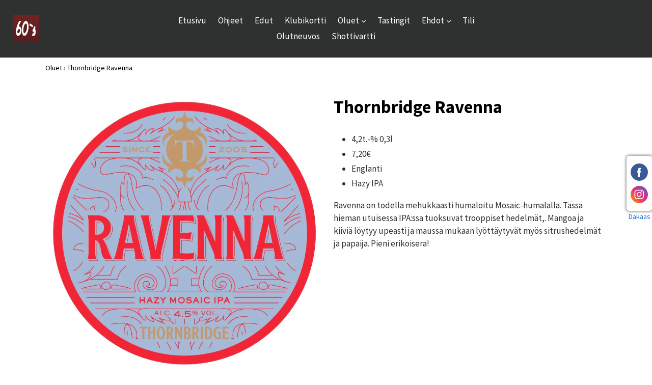

--- FILE ---
content_type: text/html; charset=utf-8
request_url: https://palaver.fi/products/thornbridge-ravenna
body_size: 19126
content:
<!doctype html>
<!--[if IE 9]> <html class="ie9 no-js" lang="fi"> <![endif]-->
<!--[if (gt IE 9)|!(IE)]><!--> <html class="no-js" lang="fi"> <!--<![endif]-->
<head>
 <script type="application/vnd.locksmith+json" data-locksmith>{"version":"v252","locked":false,"initialized":true,"scope":"product","access_granted":true,"access_denied":false,"requires_customer":false,"manual_lock":false,"remote_lock":false,"has_timeout":false,"remote_rendered":null,"hide_resource":false,"hide_links_to_resource":false,"transparent":true,"locks":{"all":[],"opened":[]},"keys":[],"keys_signature":"2059408922bd0a2a374b4cc335913846090d5dae4731ebb346777a890af7e586","state":{"template":"product.oluet","theme":7502430248,"product":"thornbridge-ravenna","collection":null,"page":null,"blog":null,"article":null,"app":null},"now":1768413966,"path":"\/products\/thornbridge-ravenna","locale_root_url":"\/","canonical_url":"https:\/\/palaver.fi\/products\/thornbridge-ravenna","customer_id":null,"customer_id_signature":"2059408922bd0a2a374b4cc335913846090d5dae4731ebb346777a890af7e586","cart":null}</script><script data-locksmith>!function(){undefined;!function(){var s=window.Locksmith={},e=document.querySelector('script[type="application/vnd.locksmith+json"]'),n=e&&e.innerHTML;if(s.state={},s.util={},s.loading=!1,n)try{s.state=JSON.parse(n)}catch(d){}if(document.addEventListener&&document.querySelector){var o,i,a,t=[76,79,67,75,83,77,73,84,72,49,49],c=function(){i=t.slice(0)},l="style",r=function(e){e&&27!==e.keyCode&&"click"!==e.type||(document.removeEventListener("keydown",r),document.removeEventListener("click",r),o&&document.body.removeChild(o),o=null)};c(),document.addEventListener("keyup",function(e){if(e.keyCode===i[0]){if(clearTimeout(a),i.shift(),0<i.length)return void(a=setTimeout(c,1e3));c(),r(),(o=document.createElement("div"))[l].width="50%",o[l].maxWidth="1000px",o[l].height="85%",o[l].border="1px rgba(0, 0, 0, 0.2) solid",o[l].background="rgba(255, 255, 255, 0.99)",o[l].borderRadius="4px",o[l].position="fixed",o[l].top="50%",o[l].left="50%",o[l].transform="translateY(-50%) translateX(-50%)",o[l].boxShadow="0 2px 5px rgba(0, 0, 0, 0.3), 0 0 100vh 100vw rgba(0, 0, 0, 0.5)",o[l].zIndex="2147483645";var t=document.createElement("textarea");t.value=JSON.stringify(JSON.parse(n),null,2),t[l].border="none",t[l].display="block",t[l].boxSizing="border-box",t[l].width="100%",t[l].height="100%",t[l].background="transparent",t[l].padding="22px",t[l].fontFamily="monospace",t[l].fontSize="14px",t[l].color="#333",t[l].resize="none",t[l].outline="none",t.readOnly=!0,o.appendChild(t),document.body.appendChild(o),t.addEventListener("click",function(e){e.stopImmediatePropagation()}),t.select(),document.addEventListener("keydown",r),document.addEventListener("click",r)}})}s.isEmbedded=-1!==window.location.search.indexOf("_ab=0&_fd=0&_sc=1"),s.path=s.state.path||window.location.pathname,s.basePath=s.state.locale_root_url.concat("/apps/locksmith").replace(/^\/\//,"/"),s.reloading=!1,s.util.console=window.console||{log:function(){},error:function(){}},s.util.makeUrl=function(e,t){var n,o=s.basePath+e,i=[],a=s.cache();for(n in a)i.push(n+"="+encodeURIComponent(a[n]));for(n in t)i.push(n+"="+encodeURIComponent(t[n]));return s.state.customer_id&&(i.push("customer_id="+encodeURIComponent(s.state.customer_id)),i.push("customer_id_signature="+encodeURIComponent(s.state.customer_id_signature))),o+=(-1===o.indexOf("?")?"?":"&")+i.join("&")},s._initializeCallbacks=[],s.on=function(e,t){if("initialize"!==e)throw'Locksmith.on() currently only supports the "initialize" event';s._initializeCallbacks.push(t)},s.initializeSession=function(e){if(!s.isEmbedded){var t=!1,n=!0,o=!0;(e=e||{}).silent&&(o=n=!(t=!0)),s.ping({silent:t,spinner:n,reload:o,callback:function(){s._initializeCallbacks.forEach(function(e){e()})}})}},s.cache=function(e){var t={};try{var n=function i(e){return(document.cookie.match("(^|; )"+e+"=([^;]*)")||0)[2]};t=JSON.parse(decodeURIComponent(n("locksmith-params")||"{}"))}catch(d){}if(e){for(var o in e)t[o]=e[o];document.cookie="locksmith-params=; expires=Thu, 01 Jan 1970 00:00:00 GMT; path=/",document.cookie="locksmith-params="+encodeURIComponent(JSON.stringify(t))+"; path=/"}return t},s.cache.cart=s.state.cart,s.cache.cartLastSaved=null,s.params=s.cache(),s.util.reload=function(){s.reloading=!0;try{window.location.href=window.location.href.replace(/#.*/,"")}catch(d){s.util.console.error("Preferred reload method failed",d),window.location.reload()}},s.cache.saveCart=function(e){if(!s.cache.cart||s.cache.cart===s.cache.cartLastSaved)return e?e():null;var t=s.cache.cartLastSaved;s.cache.cartLastSaved=s.cache.cart,fetch("/cart/update.js",{method:"POST",headers:{"Content-Type":"application/json",Accept:"application/json"},body:JSON.stringify({attributes:{locksmith:s.cache.cart}})}).then(function(e){if(!e.ok)throw new Error("Cart update failed: "+e.status);return e.json()}).then(function(){e&&e()})["catch"](function(e){if(s.cache.cartLastSaved=t,!s.reloading)throw e})},s.util.spinnerHTML='<style>body{background:#FFF}@keyframes spin{from{transform:rotate(0deg)}to{transform:rotate(360deg)}}#loading{display:flex;width:100%;height:50vh;color:#777;align-items:center;justify-content:center}#loading .spinner{display:block;animation:spin 600ms linear infinite;position:relative;width:50px;height:50px}#loading .spinner-ring{stroke:currentColor;stroke-dasharray:100%;stroke-width:2px;stroke-linecap:round;fill:none}</style><div id="loading"><div class="spinner"><svg width="100%" height="100%"><svg preserveAspectRatio="xMinYMin"><circle class="spinner-ring" cx="50%" cy="50%" r="45%"></circle></svg></svg></div></div>',s.util.clobberBody=function(e){document.body.innerHTML=e},s.util.clobberDocument=function(e){e.responseText&&(e=e.responseText),document.documentElement&&document.removeChild(document.documentElement);var t=document.open("text/html","replace");t.writeln(e),t.close(),setTimeout(function(){var e=t.querySelector("[autofocus]");e&&e.focus()},100)},s.util.serializeForm=function(e){if(e&&"FORM"===e.nodeName){var t,n,o={};for(t=e.elements.length-1;0<=t;t-=1)if(""!==e.elements[t].name)switch(e.elements[t].nodeName){case"INPUT":switch(e.elements[t].type){default:case"text":case"hidden":case"password":case"button":case"reset":case"submit":o[e.elements[t].name]=e.elements[t].value;break;case"checkbox":case"radio":e.elements[t].checked&&(o[e.elements[t].name]=e.elements[t].value);break;case"file":}break;case"TEXTAREA":o[e.elements[t].name]=e.elements[t].value;break;case"SELECT":switch(e.elements[t].type){case"select-one":o[e.elements[t].name]=e.elements[t].value;break;case"select-multiple":for(n=e.elements[t].options.length-1;0<=n;n-=1)e.elements[t].options[n].selected&&(o[e.elements[t].name]=e.elements[t].options[n].value)}break;case"BUTTON":switch(e.elements[t].type){case"reset":case"submit":case"button":o[e.elements[t].name]=e.elements[t].value}}return o}},s.util.on=function(e,a,s,t){t=t||document;var c="locksmith-"+e+a,n=function(e){var t=e.target,n=e.target.parentElement,o=t&&t.className&&(t.className.baseVal||t.className)||"",i=n&&n.className&&(n.className.baseVal||n.className)||"";("string"==typeof o&&-1!==o.split(/\s+/).indexOf(a)||"string"==typeof i&&-1!==i.split(/\s+/).indexOf(a))&&!e[c]&&(e[c]=!0,s(e))};t.attachEvent?t.attachEvent(e,n):t.addEventListener(e,n,!1)},s.util.enableActions=function(e){s.util.on("click","locksmith-action",function(e){e.preventDefault();var t=e.target;t.dataset.confirmWith&&!confirm(t.dataset.confirmWith)||(t.disabled=!0,t.innerText=t.dataset.disableWith,s.post("/action",t.dataset.locksmithParams,{spinner:!1,type:"text",success:function(e){(e=JSON.parse(e.responseText)).message&&alert(e.message),s.util.reload()}}))},e)},s.util.inject=function(e,t){var n=["data","locksmith","append"];if(-1!==t.indexOf(n.join("-"))){var o=document.createElement("div");o.innerHTML=t,e.appendChild(o)}else e.innerHTML=t;var i,a,s=e.querySelectorAll("script");for(a=0;a<s.length;++a){i=s[a];var c=document.createElement("script");if(i.type&&(c.type=i.type),i.src)c.src=i.src;else{var l=document.createTextNode(i.innerHTML);c.appendChild(l)}e.appendChild(c)}var r=e.querySelector("[autofocus]");r&&r.focus()},s.post=function(e,t,n){!1!==(n=n||{}).spinner&&s.util.clobberBody(s.util.spinnerHTML);var o={};n.container===document?(o.layout=1,n.success=function(e){s.util.clobberDocument(e)}):n.container&&(o.layout=0,n.success=function(e){var t=document.getElementById(n.container);s.util.inject(t,e),t.id===t.firstChild.id&&t.parentElement.replaceChild(t.firstChild,t)}),n.form_type&&(t.form_type=n.form_type),n.include_layout_classes!==undefined&&(t.include_layout_classes=n.include_layout_classes),n.lock_id!==undefined&&(t.lock_id=n.lock_id),s.loading=!0;var i=s.util.makeUrl(e,o),a="json"===n.type||"text"===n.type;fetch(i,{method:"POST",headers:{"Content-Type":"application/json",Accept:a?"application/json":"text/html"},body:JSON.stringify(t)}).then(function(e){if(!e.ok)throw new Error("Request failed: "+e.status);return e.text()}).then(function(e){var t=n.success||s.util.clobberDocument;t(a?{responseText:e}:e)})["catch"](function(e){if(!s.reloading)if("dashboard.weglot.com"!==window.location.host){if(!n.silent)throw alert("Something went wrong! Please refresh and try again."),e;console.error(e)}else console.error(e)})["finally"](function(){s.loading=!1})},s.postResource=function(e,t){e.path=s.path,e.search=window.location.search,e.state=s.state,e.passcode&&(e.passcode=e.passcode.trim()),e.email&&(e.email=e.email.trim()),e.state.cart=s.cache.cart,e.locksmith_json=s.jsonTag,e.locksmith_json_signature=s.jsonTagSignature,s.post("/resource",e,t)},s.ping=function(e){if(!s.isEmbedded){e=e||{};s.post("/ping",{path:s.path,search:window.location.search,state:s.state},{spinner:!!e.spinner,silent:"undefined"==typeof e.silent||e.silent,type:"text",success:function(e){e&&e.responseText?(e=JSON.parse(e.responseText)).messages&&0<e.messages.length&&s.showMessages(e.messages):console.error("[Locksmith] Invalid result in ping callback:",e)}})}},s.timeoutMonitor=function(){var e=s.cache.cart;s.ping({callback:function(){e!==s.cache.cart||setTimeout(function(){s.timeoutMonitor()},6e4)}})},s.showMessages=function(e){var t=document.createElement("div");t.style.position="fixed",t.style.left=0,t.style.right=0,t.style.bottom="-50px",t.style.opacity=0,t.style.background="#191919",t.style.color="#ddd",t.style.transition="bottom 0.2s, opacity 0.2s",t.style.zIndex=999999,t.innerHTML="        <style>          .locksmith-ab .locksmith-b { display: none; }          .locksmith-ab.toggled .locksmith-b { display: flex; }          .locksmith-ab.toggled .locksmith-a { display: none; }          .locksmith-flex { display: flex; flex-wrap: wrap; justify-content: space-between; align-items: center; padding: 10px 20px; }          .locksmith-message + .locksmith-message { border-top: 1px #555 solid; }          .locksmith-message a { color: inherit; font-weight: bold; }          .locksmith-message a:hover { color: inherit; opacity: 0.8; }          a.locksmith-ab-toggle { font-weight: inherit; text-decoration: underline; }          .locksmith-text { flex-grow: 1; }          .locksmith-cta { flex-grow: 0; text-align: right; }          .locksmith-cta button { transform: scale(0.8); transform-origin: left; }          .locksmith-cta > * { display: block; }          .locksmith-cta > * + * { margin-top: 10px; }          .locksmith-message a.locksmith-close { flex-grow: 0; text-decoration: none; margin-left: 15px; font-size: 30px; font-family: monospace; display: block; padding: 2px 10px; }                    @media screen and (max-width: 600px) {            .locksmith-wide-only { display: none !important; }            .locksmith-flex { padding: 0 15px; }            .locksmith-flex > * { margin-top: 5px; margin-bottom: 5px; }            .locksmith-cta { text-align: left; }          }                    @media screen and (min-width: 601px) {            .locksmith-narrow-only { display: none !important; }          }        </style>      "+e.map(function(e){return'<div class="locksmith-message">'+e+"</div>"}).join(""),document.body.appendChild(t),document.body.style.position="relative",document.body.parentElement.style.paddingBottom=t.offsetHeight+"px",setTimeout(function(){t.style.bottom=0,t.style.opacity=1},50),s.util.on("click","locksmith-ab-toggle",function(e){e.preventDefault();for(var t=e.target.parentElement;-1===t.className.split(" ").indexOf("locksmith-ab");)t=t.parentElement;-1!==t.className.split(" ").indexOf("toggled")?t.className=t.className.replace("toggled",""):t.className=t.className+" toggled"}),s.util.enableActions(t)}}()}();</script>
      <script data-locksmith>Locksmith.cache.cart=null</script>

  <script data-locksmith>Locksmith.jsonTag="{\"version\":\"v252\",\"locked\":false,\"initialized\":true,\"scope\":\"product\",\"access_granted\":true,\"access_denied\":false,\"requires_customer\":false,\"manual_lock\":false,\"remote_lock\":false,\"has_timeout\":false,\"remote_rendered\":null,\"hide_resource\":false,\"hide_links_to_resource\":false,\"transparent\":true,\"locks\":{\"all\":[],\"opened\":[]},\"keys\":[],\"keys_signature\":\"2059408922bd0a2a374b4cc335913846090d5dae4731ebb346777a890af7e586\",\"state\":{\"template\":\"product.oluet\",\"theme\":7502430248,\"product\":\"thornbridge-ravenna\",\"collection\":null,\"page\":null,\"blog\":null,\"article\":null,\"app\":null},\"now\":1768413966,\"path\":\"\\\/products\\\/thornbridge-ravenna\",\"locale_root_url\":\"\\\/\",\"canonical_url\":\"https:\\\/\\\/palaver.fi\\\/products\\\/thornbridge-ravenna\",\"customer_id\":null,\"customer_id_signature\":\"2059408922bd0a2a374b4cc335913846090d5dae4731ebb346777a890af7e586\",\"cart\":null}";Locksmith.jsonTagSignature="bfb2821a7c73d50cff2e721bc4280bf7d2b86502a709930a187c9c22501bf77a"</script>
 
  <link rel="manifest" href="https://cdn.shopify.com/s/files/1/2631/8540/files/manifest.json?12104520114303301974">
  <meta charset="utf-8">
  <meta http-equiv="X-UA-Compatible" content="IE=edge,chrome=1">
  <meta name="viewport" content = "width = device-width, initial-scale = 1.0, minimum-scale = 1, maximum-scale = 1, user-scalable = no" />
  <meta name="theme-color" content="#6F2222">
  <link rel="canonical" href="https://palaver.fi/products/thornbridge-ravenna">

 
  <link rel="apple-touch-startup-image" href="https://cdn.shopify.com/s/files/1/2631/8540/files/120.png?17279861024398547368">
  <link rel="apple-touch-icon" href="https://cdn.shopify.com/s/files/1/2631/8540/files/120.png?17279861024398547368">
  <link rel="apple-touch-icon" sizes="152x152" href="https://cdn.shopify.com/s/files/1/2631/8540/files/152.png?17279861024398547368">
  <link rel="apple-touch-icon" sizes="167x167" href="https://cdn.shopify.com/s/files/1/2631/8540/files/167.png?4620072926045050506">
  <link rel="apple-touch-icon" sizes="180x180" href="https://cdn.shopify.com/s/files/1/2631/8540/files/180.png?17279861024398547368">
  <meta name="apple-mobile-web-app-title" content="60's Palaver">
  <meta name="apple-mobile-web-app-capable" content="yes">
  <meta name="apple-mobile-web-app-status-bar-style" content="black-translucent">
  
  
    <link rel="shortcut icon" href="//palaver.fi/cdn/shop/files/96_32x32.png?v=1613519486" type="image/png">
  

  
  <title>
    Thornbridge Ravenna
    
    
    
      &ndash; 60&#39;s Palaver
    
  </title>


  <!-- /snippets/social-meta-tags.liquid -->
<meta property="og:site_name" content="60&#39;s Palaver">
<meta property="og:url" content="https://palaver.fi/products/thornbridge-ravenna"><meta property="og:title" content="Thornbridge Ravenna">
<meta property="og:type" content="product">
<meta property="og:description" content="4,2t.-% 0,3l 7,20€ Englanti Hazy IPA Ravenna on todella mehukkaasti humaloitu Mosaic-humalalla. Tässä hieman utuisessa IPA:ssa tuoksuvat trooppiset hedelmät,. Mangoa ja kiiviä löytyy upeasti ja maussa mukaan lyöttäytyvät myös sitrushedelmät ja papaija. Pieni erikoiserä!">
<meta property="og:price:amount" content="0.00">
<meta property="og:price:currency" content="EUR">
<meta property="og:image" content="http://palaver.fi/cdn/shop/products/9_2F3_2F9_2Fa_2F939ae22f038e23e2ccf73a21a4f8e1b18ef75dc6_Ravenna_1024x1024.jpg?v=1660773428">
<meta property="og:image:secure_url" content="https://palaver.fi/cdn/shop/products/9_2F3_2F9_2Fa_2F939ae22f038e23e2ccf73a21a4f8e1b18ef75dc6_Ravenna_1024x1024.jpg?v=1660773428">

<meta name="twitter:site" content="@">
<meta name="twitter:card" content="summary_large_image"><meta name="twitter:title" content="Thornbridge Ravenna">
<meta name="twitter:description" content="4,2t.-% 0,3l 7,20€ Englanti Hazy IPA Ravenna on todella mehukkaasti humaloitu Mosaic-humalalla. Tässä hieman utuisessa IPA:ssa tuoksuvat trooppiset hedelmät,. Mangoa ja kiiviä löytyy upeasti ja maussa mukaan lyöttäytyvät myös sitrushedelmät ja papaija. Pieni erikoiserä!">


  <link href="//palaver.fi/cdn/shop/t/2/assets/theme.scss.css?v=76530162181959096681740679867" rel="stylesheet" type="text/css" media="all" />
  

  <link href="//fonts.googleapis.com/css?family=Source+Sans+Pro:400,700" rel="stylesheet" type="text/css" media="all" />


  



  <script>
    var theme = {
      strings: {
        addToCart: "Lisää ostoskoriin",
        soldOut: "Loppuunmyyty",
        unavailable: "Ei saatavilla",
        showMore: "Näytä lisää",
        showLess: "Näytä vähemmän"
      },
      moneyFormat: "€{{amount}}"
    }

    document.documentElement.className = document.documentElement.className.replace('no-js', 'js');
  </script>

  <!--[if (lte IE 9) ]><script src="//palaver.fi/cdn/shop/t/2/assets/match-media.min.js?v=22265819453975888031512977792" type="text/javascript"></script><![endif]-->

  

  <!--[if (gt IE 9)|!(IE)]><!--><script src="//palaver.fi/cdn/shop/t/2/assets/vendor.js?v=136118274122071307521512977793" defer="defer"></script><!--<![endif]-->
  <!--[if lte IE 9]><script src="//palaver.fi/cdn/shop/t/2/assets/vendor.js?v=136118274122071307521512977793"></script><![endif]-->

  <!--[if (gt IE 9)|!(IE)]><!--><script src="//palaver.fi/cdn/shop/t/2/assets/theme.js?v=157915646904488482801512977792" defer="defer"></script><!--<![endif]-->
  <!--[if lte IE 9]><script src="//palaver.fi/cdn/shop/t/2/assets/theme.js?v=157915646904488482801512977792"></script><![endif]-->

  <script>window.performance && window.performance.mark && window.performance.mark('shopify.content_for_header.start');</script><meta id="shopify-digital-wallet" name="shopify-digital-wallet" content="/26318540/digital_wallets/dialog">
<meta name="shopify-checkout-api-token" content="ed95f20272330743b12df347c198a793">
<meta id="in-context-paypal-metadata" data-shop-id="26318540" data-venmo-supported="false" data-environment="production" data-locale="en_US" data-paypal-v4="true" data-currency="EUR">
<link rel="alternate" type="application/json+oembed" href="https://palaver.fi/products/thornbridge-ravenna.oembed">
<script async="async" src="/checkouts/internal/preloads.js?locale=fi-FI"></script>
<link rel="preconnect" href="https://shop.app" crossorigin="anonymous">
<script async="async" src="https://shop.app/checkouts/internal/preloads.js?locale=fi-FI&shop_id=26318540" crossorigin="anonymous"></script>
<script id="shopify-features" type="application/json">{"accessToken":"ed95f20272330743b12df347c198a793","betas":["rich-media-storefront-analytics"],"domain":"palaver.fi","predictiveSearch":true,"shopId":26318540,"locale":"fi"}</script>
<script>var Shopify = Shopify || {};
Shopify.shop = "60s-palaver.myshopify.com";
Shopify.locale = "fi";
Shopify.currency = {"active":"EUR","rate":"1.0"};
Shopify.country = "FI";
Shopify.theme = {"name":"60's Palaver","id":7502430248,"schema_name":"Debut","schema_version":"1.2.0","theme_store_id":null,"role":"main"};
Shopify.theme.handle = "null";
Shopify.theme.style = {"id":null,"handle":null};
Shopify.cdnHost = "palaver.fi/cdn";
Shopify.routes = Shopify.routes || {};
Shopify.routes.root = "/";</script>
<script type="module">!function(o){(o.Shopify=o.Shopify||{}).modules=!0}(window);</script>
<script>!function(o){function n(){var o=[];function n(){o.push(Array.prototype.slice.apply(arguments))}return n.q=o,n}var t=o.Shopify=o.Shopify||{};t.loadFeatures=n(),t.autoloadFeatures=n()}(window);</script>
<script>
  window.ShopifyPay = window.ShopifyPay || {};
  window.ShopifyPay.apiHost = "shop.app\/pay";
  window.ShopifyPay.redirectState = null;
</script>
<script id="shop-js-analytics" type="application/json">{"pageType":"product"}</script>
<script defer="defer" async type="module" src="//palaver.fi/cdn/shopifycloud/shop-js/modules/v2/client.init-shop-cart-sync_jitp4mUH.fi.esm.js"></script>
<script defer="defer" async type="module" src="//palaver.fi/cdn/shopifycloud/shop-js/modules/v2/chunk.common_ClQZp62W.esm.js"></script>
<script type="module">
  await import("//palaver.fi/cdn/shopifycloud/shop-js/modules/v2/client.init-shop-cart-sync_jitp4mUH.fi.esm.js");
await import("//palaver.fi/cdn/shopifycloud/shop-js/modules/v2/chunk.common_ClQZp62W.esm.js");

  window.Shopify.SignInWithShop?.initShopCartSync?.({"fedCMEnabled":true,"windoidEnabled":true});

</script>
<script>
  window.Shopify = window.Shopify || {};
  if (!window.Shopify.featureAssets) window.Shopify.featureAssets = {};
  window.Shopify.featureAssets['shop-js'] = {"shop-cart-sync":["modules/v2/client.shop-cart-sync_DP0cytdB.fi.esm.js","modules/v2/chunk.common_ClQZp62W.esm.js"],"init-fed-cm":["modules/v2/client.init-fed-cm_BjXjRA6H.fi.esm.js","modules/v2/chunk.common_ClQZp62W.esm.js"],"shop-button":["modules/v2/client.shop-button_BZjSuTGo.fi.esm.js","modules/v2/chunk.common_ClQZp62W.esm.js"],"shop-cash-offers":["modules/v2/client.shop-cash-offers_DBO3OupR.fi.esm.js","modules/v2/chunk.common_ClQZp62W.esm.js","modules/v2/chunk.modal_zsWve41D.esm.js"],"init-windoid":["modules/v2/client.init-windoid_C4mpCQCV.fi.esm.js","modules/v2/chunk.common_ClQZp62W.esm.js"],"init-shop-email-lookup-coordinator":["modules/v2/client.init-shop-email-lookup-coordinator_BHbSkwOb.fi.esm.js","modules/v2/chunk.common_ClQZp62W.esm.js"],"shop-toast-manager":["modules/v2/client.shop-toast-manager_CsR6Z7MS.fi.esm.js","modules/v2/chunk.common_ClQZp62W.esm.js"],"shop-login-button":["modules/v2/client.shop-login-button_k8PTgJ9K.fi.esm.js","modules/v2/chunk.common_ClQZp62W.esm.js","modules/v2/chunk.modal_zsWve41D.esm.js"],"avatar":["modules/v2/client.avatar_BTnouDA3.fi.esm.js"],"pay-button":["modules/v2/client.pay-button_wNZgO130.fi.esm.js","modules/v2/chunk.common_ClQZp62W.esm.js"],"init-shop-cart-sync":["modules/v2/client.init-shop-cart-sync_jitp4mUH.fi.esm.js","modules/v2/chunk.common_ClQZp62W.esm.js"],"init-customer-accounts":["modules/v2/client.init-customer-accounts_BxPRENbc.fi.esm.js","modules/v2/client.shop-login-button_k8PTgJ9K.fi.esm.js","modules/v2/chunk.common_ClQZp62W.esm.js","modules/v2/chunk.modal_zsWve41D.esm.js"],"init-shop-for-new-customer-accounts":["modules/v2/client.init-shop-for-new-customer-accounts_Dd98PH5v.fi.esm.js","modules/v2/client.shop-login-button_k8PTgJ9K.fi.esm.js","modules/v2/chunk.common_ClQZp62W.esm.js","modules/v2/chunk.modal_zsWve41D.esm.js"],"init-customer-accounts-sign-up":["modules/v2/client.init-customer-accounts-sign-up_BB_MTyb5.fi.esm.js","modules/v2/client.shop-login-button_k8PTgJ9K.fi.esm.js","modules/v2/chunk.common_ClQZp62W.esm.js","modules/v2/chunk.modal_zsWve41D.esm.js"],"checkout-modal":["modules/v2/client.checkout-modal_FDcwl3hy.fi.esm.js","modules/v2/chunk.common_ClQZp62W.esm.js","modules/v2/chunk.modal_zsWve41D.esm.js"],"shop-follow-button":["modules/v2/client.shop-follow-button_BTw_CnAm.fi.esm.js","modules/v2/chunk.common_ClQZp62W.esm.js","modules/v2/chunk.modal_zsWve41D.esm.js"],"lead-capture":["modules/v2/client.lead-capture_CrlwWLYg.fi.esm.js","modules/v2/chunk.common_ClQZp62W.esm.js","modules/v2/chunk.modal_zsWve41D.esm.js"],"shop-login":["modules/v2/client.shop-login_B8QPxszd.fi.esm.js","modules/v2/chunk.common_ClQZp62W.esm.js","modules/v2/chunk.modal_zsWve41D.esm.js"],"payment-terms":["modules/v2/client.payment-terms_CpHNjrBG.fi.esm.js","modules/v2/chunk.common_ClQZp62W.esm.js","modules/v2/chunk.modal_zsWve41D.esm.js"]};
</script>
<script>(function() {
  var isLoaded = false;
  function asyncLoad() {
    if (isLoaded) return;
    isLoaded = true;
    var urls = ["https:\/\/chimpstatic.com\/mcjs-connected\/js\/users\/4ad80f2ddc74c9e09001e44ac\/116866277cb2fb27706aaf328.js?shop=60s-palaver.myshopify.com","https:\/\/cdn.nfcube.com\/instafeed-4320b7d7c675e5df4bfca414af3247e0.js?shop=60s-palaver.myshopify.com"];
    for (var i = 0; i < urls.length; i++) {
      var s = document.createElement('script');
      s.type = 'text/javascript';
      s.async = true;
      s.src = urls[i];
      var x = document.getElementsByTagName('script')[0];
      x.parentNode.insertBefore(s, x);
    }
  };
  if(window.attachEvent) {
    window.attachEvent('onload', asyncLoad);
  } else {
    window.addEventListener('load', asyncLoad, false);
  }
})();</script>
<script id="__st">var __st={"a":26318540,"offset":7200,"reqid":"84ce2637-7fb5-4246-bc40-cd357bbfcb20-1768413966","pageurl":"palaver.fi\/products\/thornbridge-ravenna","u":"3889f8c81483","p":"product","rtyp":"product","rid":7965993435365};</script>
<script>window.ShopifyPaypalV4VisibilityTracking = true;</script>
<script id="captcha-bootstrap">!function(){'use strict';const t='contact',e='account',n='new_comment',o=[[t,t],['blogs',n],['comments',n],[t,'customer']],c=[[e,'customer_login'],[e,'guest_login'],[e,'recover_customer_password'],[e,'create_customer']],r=t=>t.map((([t,e])=>`form[action*='/${t}']:not([data-nocaptcha='true']) input[name='form_type'][value='${e}']`)).join(','),a=t=>()=>t?[...document.querySelectorAll(t)].map((t=>t.form)):[];function s(){const t=[...o],e=r(t);return a(e)}const i='password',u='form_key',d=['recaptcha-v3-token','g-recaptcha-response','h-captcha-response',i],f=()=>{try{return window.sessionStorage}catch{return}},m='__shopify_v',_=t=>t.elements[u];function p(t,e,n=!1){try{const o=window.sessionStorage,c=JSON.parse(o.getItem(e)),{data:r}=function(t){const{data:e,action:n}=t;return t[m]||n?{data:e,action:n}:{data:t,action:n}}(c);for(const[e,n]of Object.entries(r))t.elements[e]&&(t.elements[e].value=n);n&&o.removeItem(e)}catch(o){console.error('form repopulation failed',{error:o})}}const l='form_type',E='cptcha';function T(t){t.dataset[E]=!0}const w=window,h=w.document,L='Shopify',v='ce_forms',y='captcha';let A=!1;((t,e)=>{const n=(g='f06e6c50-85a8-45c8-87d0-21a2b65856fe',I='https://cdn.shopify.com/shopifycloud/storefront-forms-hcaptcha/ce_storefront_forms_captcha_hcaptcha.v1.5.2.iife.js',D={infoText:'hCaptchan suojaama',privacyText:'Tietosuoja',termsText:'Ehdot'},(t,e,n)=>{const o=w[L][v],c=o.bindForm;if(c)return c(t,g,e,D).then(n);var r;o.q.push([[t,g,e,D],n]),r=I,A||(h.body.append(Object.assign(h.createElement('script'),{id:'captcha-provider',async:!0,src:r})),A=!0)});var g,I,D;w[L]=w[L]||{},w[L][v]=w[L][v]||{},w[L][v].q=[],w[L][y]=w[L][y]||{},w[L][y].protect=function(t,e){n(t,void 0,e),T(t)},Object.freeze(w[L][y]),function(t,e,n,w,h,L){const[v,y,A,g]=function(t,e,n){const i=e?o:[],u=t?c:[],d=[...i,...u],f=r(d),m=r(i),_=r(d.filter((([t,e])=>n.includes(e))));return[a(f),a(m),a(_),s()]}(w,h,L),I=t=>{const e=t.target;return e instanceof HTMLFormElement?e:e&&e.form},D=t=>v().includes(t);t.addEventListener('submit',(t=>{const e=I(t);if(!e)return;const n=D(e)&&!e.dataset.hcaptchaBound&&!e.dataset.recaptchaBound,o=_(e),c=g().includes(e)&&(!o||!o.value);(n||c)&&t.preventDefault(),c&&!n&&(function(t){try{if(!f())return;!function(t){const e=f();if(!e)return;const n=_(t);if(!n)return;const o=n.value;o&&e.removeItem(o)}(t);const e=Array.from(Array(32),(()=>Math.random().toString(36)[2])).join('');!function(t,e){_(t)||t.append(Object.assign(document.createElement('input'),{type:'hidden',name:u})),t.elements[u].value=e}(t,e),function(t,e){const n=f();if(!n)return;const o=[...t.querySelectorAll(`input[type='${i}']`)].map((({name:t})=>t)),c=[...d,...o],r={};for(const[a,s]of new FormData(t).entries())c.includes(a)||(r[a]=s);n.setItem(e,JSON.stringify({[m]:1,action:t.action,data:r}))}(t,e)}catch(e){console.error('failed to persist form',e)}}(e),e.submit())}));const S=(t,e)=>{t&&!t.dataset[E]&&(n(t,e.some((e=>e===t))),T(t))};for(const o of['focusin','change'])t.addEventListener(o,(t=>{const e=I(t);D(e)&&S(e,y())}));const B=e.get('form_key'),M=e.get(l),P=B&&M;t.addEventListener('DOMContentLoaded',(()=>{const t=y();if(P)for(const e of t)e.elements[l].value===M&&p(e,B);[...new Set([...A(),...v().filter((t=>'true'===t.dataset.shopifyCaptcha))])].forEach((e=>S(e,t)))}))}(h,new URLSearchParams(w.location.search),n,t,e,['guest_login'])})(!0,!0)}();</script>
<script integrity="sha256-4kQ18oKyAcykRKYeNunJcIwy7WH5gtpwJnB7kiuLZ1E=" data-source-attribution="shopify.loadfeatures" defer="defer" src="//palaver.fi/cdn/shopifycloud/storefront/assets/storefront/load_feature-a0a9edcb.js" crossorigin="anonymous"></script>
<script crossorigin="anonymous" defer="defer" src="//palaver.fi/cdn/shopifycloud/storefront/assets/shopify_pay/storefront-65b4c6d7.js?v=20250812"></script>
<script data-source-attribution="shopify.dynamic_checkout.dynamic.init">var Shopify=Shopify||{};Shopify.PaymentButton=Shopify.PaymentButton||{isStorefrontPortableWallets:!0,init:function(){window.Shopify.PaymentButton.init=function(){};var t=document.createElement("script");t.src="https://palaver.fi/cdn/shopifycloud/portable-wallets/latest/portable-wallets.fi.js",t.type="module",document.head.appendChild(t)}};
</script>
<script data-source-attribution="shopify.dynamic_checkout.buyer_consent">
  function portableWalletsHideBuyerConsent(e){var t=document.getElementById("shopify-buyer-consent"),n=document.getElementById("shopify-subscription-policy-button");t&&n&&(t.classList.add("hidden"),t.setAttribute("aria-hidden","true"),n.removeEventListener("click",e))}function portableWalletsShowBuyerConsent(e){var t=document.getElementById("shopify-buyer-consent"),n=document.getElementById("shopify-subscription-policy-button");t&&n&&(t.classList.remove("hidden"),t.removeAttribute("aria-hidden"),n.addEventListener("click",e))}window.Shopify?.PaymentButton&&(window.Shopify.PaymentButton.hideBuyerConsent=portableWalletsHideBuyerConsent,window.Shopify.PaymentButton.showBuyerConsent=portableWalletsShowBuyerConsent);
</script>
<script data-source-attribution="shopify.dynamic_checkout.cart.bootstrap">document.addEventListener("DOMContentLoaded",(function(){function t(){return document.querySelector("shopify-accelerated-checkout-cart, shopify-accelerated-checkout")}if(t())Shopify.PaymentButton.init();else{new MutationObserver((function(e,n){t()&&(Shopify.PaymentButton.init(),n.disconnect())})).observe(document.body,{childList:!0,subtree:!0})}}));
</script>
<link id="shopify-accelerated-checkout-styles" rel="stylesheet" media="screen" href="https://palaver.fi/cdn/shopifycloud/portable-wallets/latest/accelerated-checkout-backwards-compat.css" crossorigin="anonymous">
<style id="shopify-accelerated-checkout-cart">
        #shopify-buyer-consent {
  margin-top: 1em;
  display: inline-block;
  width: 100%;
}

#shopify-buyer-consent.hidden {
  display: none;
}

#shopify-subscription-policy-button {
  background: none;
  border: none;
  padding: 0;
  text-decoration: underline;
  font-size: inherit;
  cursor: pointer;
}

#shopify-subscription-policy-button::before {
  box-shadow: none;
}

      </style>

<script>window.performance && window.performance.mark && window.performance.mark('shopify.content_for_header.end');</script>
  
  <link href="//palaver.fi/cdn/shop/t/2/assets/font-awesome.min.css?v=11026411749326606211512977792" rel="stylesheet" type="text/css" media="all" />

  <script>

    if(("standalone" in window.navigator) && window.navigator.standalone){

      
      var noddy, remotes = false;

      document.addEventListener('click', function(event) {

        noddy = event.target;

        
        while(noddy.nodeName !== "A" && noddy.nodeName !== "HTML") {
          noddy = noddy.parentNode;
        }

        if('href' in noddy && noddy.href.indexOf('http') !== -1 && (noddy.href.indexOf(document.location.host) !== -1 || remotes))
        {
          event.preventDefault();
          document.location.href = noddy.href;
        }

      },false);
    }
  </script> 
  
<script src="https://cdn.shopify.com/extensions/019a6ccd-e67b-7837-8c3a-827e34c8cf54/shopify-express-boilerplate-74/assets/socialbar.js" type="text/javascript" defer="defer"></script>
<link href="https://monorail-edge.shopifysvc.com" rel="dns-prefetch">
<script>(function(){if ("sendBeacon" in navigator && "performance" in window) {try {var session_token_from_headers = performance.getEntriesByType('navigation')[0].serverTiming.find(x => x.name == '_s').description;} catch {var session_token_from_headers = undefined;}var session_cookie_matches = document.cookie.match(/_shopify_s=([^;]*)/);var session_token_from_cookie = session_cookie_matches && session_cookie_matches.length === 2 ? session_cookie_matches[1] : "";var session_token = session_token_from_headers || session_token_from_cookie || "";function handle_abandonment_event(e) {var entries = performance.getEntries().filter(function(entry) {return /monorail-edge.shopifysvc.com/.test(entry.name);});if (!window.abandonment_tracked && entries.length === 0) {window.abandonment_tracked = true;var currentMs = Date.now();var navigation_start = performance.timing.navigationStart;var payload = {shop_id: 26318540,url: window.location.href,navigation_start,duration: currentMs - navigation_start,session_token,page_type: "product"};window.navigator.sendBeacon("https://monorail-edge.shopifysvc.com/v1/produce", JSON.stringify({schema_id: "online_store_buyer_site_abandonment/1.1",payload: payload,metadata: {event_created_at_ms: currentMs,event_sent_at_ms: currentMs}}));}}window.addEventListener('pagehide', handle_abandonment_event);}}());</script>
<script id="web-pixels-manager-setup">(function e(e,d,r,n,o){if(void 0===o&&(o={}),!Boolean(null===(a=null===(i=window.Shopify)||void 0===i?void 0:i.analytics)||void 0===a?void 0:a.replayQueue)){var i,a;window.Shopify=window.Shopify||{};var t=window.Shopify;t.analytics=t.analytics||{};var s=t.analytics;s.replayQueue=[],s.publish=function(e,d,r){return s.replayQueue.push([e,d,r]),!0};try{self.performance.mark("wpm:start")}catch(e){}var l=function(){var e={modern:/Edge?\/(1{2}[4-9]|1[2-9]\d|[2-9]\d{2}|\d{4,})\.\d+(\.\d+|)|Firefox\/(1{2}[4-9]|1[2-9]\d|[2-9]\d{2}|\d{4,})\.\d+(\.\d+|)|Chrom(ium|e)\/(9{2}|\d{3,})\.\d+(\.\d+|)|(Maci|X1{2}).+ Version\/(15\.\d+|(1[6-9]|[2-9]\d|\d{3,})\.\d+)([,.]\d+|)( \(\w+\)|)( Mobile\/\w+|) Safari\/|Chrome.+OPR\/(9{2}|\d{3,})\.\d+\.\d+|(CPU[ +]OS|iPhone[ +]OS|CPU[ +]iPhone|CPU IPhone OS|CPU iPad OS)[ +]+(15[._]\d+|(1[6-9]|[2-9]\d|\d{3,})[._]\d+)([._]\d+|)|Android:?[ /-](13[3-9]|1[4-9]\d|[2-9]\d{2}|\d{4,})(\.\d+|)(\.\d+|)|Android.+Firefox\/(13[5-9]|1[4-9]\d|[2-9]\d{2}|\d{4,})\.\d+(\.\d+|)|Android.+Chrom(ium|e)\/(13[3-9]|1[4-9]\d|[2-9]\d{2}|\d{4,})\.\d+(\.\d+|)|SamsungBrowser\/([2-9]\d|\d{3,})\.\d+/,legacy:/Edge?\/(1[6-9]|[2-9]\d|\d{3,})\.\d+(\.\d+|)|Firefox\/(5[4-9]|[6-9]\d|\d{3,})\.\d+(\.\d+|)|Chrom(ium|e)\/(5[1-9]|[6-9]\d|\d{3,})\.\d+(\.\d+|)([\d.]+$|.*Safari\/(?![\d.]+ Edge\/[\d.]+$))|(Maci|X1{2}).+ Version\/(10\.\d+|(1[1-9]|[2-9]\d|\d{3,})\.\d+)([,.]\d+|)( \(\w+\)|)( Mobile\/\w+|) Safari\/|Chrome.+OPR\/(3[89]|[4-9]\d|\d{3,})\.\d+\.\d+|(CPU[ +]OS|iPhone[ +]OS|CPU[ +]iPhone|CPU IPhone OS|CPU iPad OS)[ +]+(10[._]\d+|(1[1-9]|[2-9]\d|\d{3,})[._]\d+)([._]\d+|)|Android:?[ /-](13[3-9]|1[4-9]\d|[2-9]\d{2}|\d{4,})(\.\d+|)(\.\d+|)|Mobile Safari.+OPR\/([89]\d|\d{3,})\.\d+\.\d+|Android.+Firefox\/(13[5-9]|1[4-9]\d|[2-9]\d{2}|\d{4,})\.\d+(\.\d+|)|Android.+Chrom(ium|e)\/(13[3-9]|1[4-9]\d|[2-9]\d{2}|\d{4,})\.\d+(\.\d+|)|Android.+(UC? ?Browser|UCWEB|U3)[ /]?(15\.([5-9]|\d{2,})|(1[6-9]|[2-9]\d|\d{3,})\.\d+)\.\d+|SamsungBrowser\/(5\.\d+|([6-9]|\d{2,})\.\d+)|Android.+MQ{2}Browser\/(14(\.(9|\d{2,})|)|(1[5-9]|[2-9]\d|\d{3,})(\.\d+|))(\.\d+|)|K[Aa][Ii]OS\/(3\.\d+|([4-9]|\d{2,})\.\d+)(\.\d+|)/},d=e.modern,r=e.legacy,n=navigator.userAgent;return n.match(d)?"modern":n.match(r)?"legacy":"unknown"}(),u="modern"===l?"modern":"legacy",c=(null!=n?n:{modern:"",legacy:""})[u],f=function(e){return[e.baseUrl,"/wpm","/b",e.hashVersion,"modern"===e.buildTarget?"m":"l",".js"].join("")}({baseUrl:d,hashVersion:r,buildTarget:u}),m=function(e){var d=e.version,r=e.bundleTarget,n=e.surface,o=e.pageUrl,i=e.monorailEndpoint;return{emit:function(e){var a=e.status,t=e.errorMsg,s=(new Date).getTime(),l=JSON.stringify({metadata:{event_sent_at_ms:s},events:[{schema_id:"web_pixels_manager_load/3.1",payload:{version:d,bundle_target:r,page_url:o,status:a,surface:n,error_msg:t},metadata:{event_created_at_ms:s}}]});if(!i)return console&&console.warn&&console.warn("[Web Pixels Manager] No Monorail endpoint provided, skipping logging."),!1;try{return self.navigator.sendBeacon.bind(self.navigator)(i,l)}catch(e){}var u=new XMLHttpRequest;try{return u.open("POST",i,!0),u.setRequestHeader("Content-Type","text/plain"),u.send(l),!0}catch(e){return console&&console.warn&&console.warn("[Web Pixels Manager] Got an unhandled error while logging to Monorail."),!1}}}}({version:r,bundleTarget:l,surface:e.surface,pageUrl:self.location.href,monorailEndpoint:e.monorailEndpoint});try{o.browserTarget=l,function(e){var d=e.src,r=e.async,n=void 0===r||r,o=e.onload,i=e.onerror,a=e.sri,t=e.scriptDataAttributes,s=void 0===t?{}:t,l=document.createElement("script"),u=document.querySelector("head"),c=document.querySelector("body");if(l.async=n,l.src=d,a&&(l.integrity=a,l.crossOrigin="anonymous"),s)for(var f in s)if(Object.prototype.hasOwnProperty.call(s,f))try{l.dataset[f]=s[f]}catch(e){}if(o&&l.addEventListener("load",o),i&&l.addEventListener("error",i),u)u.appendChild(l);else{if(!c)throw new Error("Did not find a head or body element to append the script");c.appendChild(l)}}({src:f,async:!0,onload:function(){if(!function(){var e,d;return Boolean(null===(d=null===(e=window.Shopify)||void 0===e?void 0:e.analytics)||void 0===d?void 0:d.initialized)}()){var d=window.webPixelsManager.init(e)||void 0;if(d){var r=window.Shopify.analytics;r.replayQueue.forEach((function(e){var r=e[0],n=e[1],o=e[2];d.publishCustomEvent(r,n,o)})),r.replayQueue=[],r.publish=d.publishCustomEvent,r.visitor=d.visitor,r.initialized=!0}}},onerror:function(){return m.emit({status:"failed",errorMsg:"".concat(f," has failed to load")})},sri:function(e){var d=/^sha384-[A-Za-z0-9+/=]+$/;return"string"==typeof e&&d.test(e)}(c)?c:"",scriptDataAttributes:o}),m.emit({status:"loading"})}catch(e){m.emit({status:"failed",errorMsg:(null==e?void 0:e.message)||"Unknown error"})}}})({shopId: 26318540,storefrontBaseUrl: "https://palaver.fi",extensionsBaseUrl: "https://extensions.shopifycdn.com/cdn/shopifycloud/web-pixels-manager",monorailEndpoint: "https://monorail-edge.shopifysvc.com/unstable/produce_batch",surface: "storefront-renderer",enabledBetaFlags: ["2dca8a86","a0d5f9d2"],webPixelsConfigList: [{"id":"shopify-app-pixel","configuration":"{}","eventPayloadVersion":"v1","runtimeContext":"STRICT","scriptVersion":"0450","apiClientId":"shopify-pixel","type":"APP","privacyPurposes":["ANALYTICS","MARKETING"]},{"id":"shopify-custom-pixel","eventPayloadVersion":"v1","runtimeContext":"LAX","scriptVersion":"0450","apiClientId":"shopify-pixel","type":"CUSTOM","privacyPurposes":["ANALYTICS","MARKETING"]}],isMerchantRequest: false,initData: {"shop":{"name":"60's Palaver","paymentSettings":{"currencyCode":"EUR"},"myshopifyDomain":"60s-palaver.myshopify.com","countryCode":"FI","storefrontUrl":"https:\/\/palaver.fi"},"customer":null,"cart":null,"checkout":null,"productVariants":[{"price":{"amount":0.0,"currencyCode":"EUR"},"product":{"title":"Thornbridge Ravenna","vendor":"60's Palaver","id":"7965993435365","untranslatedTitle":"Thornbridge Ravenna","url":"\/products\/thornbridge-ravenna","type":""},"id":"43317866266853","image":{"src":"\/\/palaver.fi\/cdn\/shop\/products\/9_2F3_2F9_2Fa_2F939ae22f038e23e2ccf73a21a4f8e1b18ef75dc6_Ravenna.jpg?v=1660773428"},"sku":"","title":"Default Title","untranslatedTitle":"Default Title"}],"purchasingCompany":null},},"https://palaver.fi/cdn","7cecd0b6w90c54c6cpe92089d5m57a67346",{"modern":"","legacy":""},{"shopId":"26318540","storefrontBaseUrl":"https:\/\/palaver.fi","extensionBaseUrl":"https:\/\/extensions.shopifycdn.com\/cdn\/shopifycloud\/web-pixels-manager","surface":"storefront-renderer","enabledBetaFlags":"[\"2dca8a86\", \"a0d5f9d2\"]","isMerchantRequest":"false","hashVersion":"7cecd0b6w90c54c6cpe92089d5m57a67346","publish":"custom","events":"[[\"page_viewed\",{}],[\"product_viewed\",{\"productVariant\":{\"price\":{\"amount\":0.0,\"currencyCode\":\"EUR\"},\"product\":{\"title\":\"Thornbridge Ravenna\",\"vendor\":\"60's Palaver\",\"id\":\"7965993435365\",\"untranslatedTitle\":\"Thornbridge Ravenna\",\"url\":\"\/products\/thornbridge-ravenna\",\"type\":\"\"},\"id\":\"43317866266853\",\"image\":{\"src\":\"\/\/palaver.fi\/cdn\/shop\/products\/9_2F3_2F9_2Fa_2F939ae22f038e23e2ccf73a21a4f8e1b18ef75dc6_Ravenna.jpg?v=1660773428\"},\"sku\":\"\",\"title\":\"Default Title\",\"untranslatedTitle\":\"Default Title\"}}]]"});</script><script>
  window.ShopifyAnalytics = window.ShopifyAnalytics || {};
  window.ShopifyAnalytics.meta = window.ShopifyAnalytics.meta || {};
  window.ShopifyAnalytics.meta.currency = 'EUR';
  var meta = {"product":{"id":7965993435365,"gid":"gid:\/\/shopify\/Product\/7965993435365","vendor":"60's Palaver","type":"","handle":"thornbridge-ravenna","variants":[{"id":43317866266853,"price":0,"name":"Thornbridge Ravenna","public_title":null,"sku":""}],"remote":false},"page":{"pageType":"product","resourceType":"product","resourceId":7965993435365,"requestId":"84ce2637-7fb5-4246-bc40-cd357bbfcb20-1768413966"}};
  for (var attr in meta) {
    window.ShopifyAnalytics.meta[attr] = meta[attr];
  }
</script>
<script class="analytics">
  (function () {
    var customDocumentWrite = function(content) {
      var jquery = null;

      if (window.jQuery) {
        jquery = window.jQuery;
      } else if (window.Checkout && window.Checkout.$) {
        jquery = window.Checkout.$;
      }

      if (jquery) {
        jquery('body').append(content);
      }
    };

    var hasLoggedConversion = function(token) {
      if (token) {
        return document.cookie.indexOf('loggedConversion=' + token) !== -1;
      }
      return false;
    }

    var setCookieIfConversion = function(token) {
      if (token) {
        var twoMonthsFromNow = new Date(Date.now());
        twoMonthsFromNow.setMonth(twoMonthsFromNow.getMonth() + 2);

        document.cookie = 'loggedConversion=' + token + '; expires=' + twoMonthsFromNow;
      }
    }

    var trekkie = window.ShopifyAnalytics.lib = window.trekkie = window.trekkie || [];
    if (trekkie.integrations) {
      return;
    }
    trekkie.methods = [
      'identify',
      'page',
      'ready',
      'track',
      'trackForm',
      'trackLink'
    ];
    trekkie.factory = function(method) {
      return function() {
        var args = Array.prototype.slice.call(arguments);
        args.unshift(method);
        trekkie.push(args);
        return trekkie;
      };
    };
    for (var i = 0; i < trekkie.methods.length; i++) {
      var key = trekkie.methods[i];
      trekkie[key] = trekkie.factory(key);
    }
    trekkie.load = function(config) {
      trekkie.config = config || {};
      trekkie.config.initialDocumentCookie = document.cookie;
      var first = document.getElementsByTagName('script')[0];
      var script = document.createElement('script');
      script.type = 'text/javascript';
      script.onerror = function(e) {
        var scriptFallback = document.createElement('script');
        scriptFallback.type = 'text/javascript';
        scriptFallback.onerror = function(error) {
                var Monorail = {
      produce: function produce(monorailDomain, schemaId, payload) {
        var currentMs = new Date().getTime();
        var event = {
          schema_id: schemaId,
          payload: payload,
          metadata: {
            event_created_at_ms: currentMs,
            event_sent_at_ms: currentMs
          }
        };
        return Monorail.sendRequest("https://" + monorailDomain + "/v1/produce", JSON.stringify(event));
      },
      sendRequest: function sendRequest(endpointUrl, payload) {
        // Try the sendBeacon API
        if (window && window.navigator && typeof window.navigator.sendBeacon === 'function' && typeof window.Blob === 'function' && !Monorail.isIos12()) {
          var blobData = new window.Blob([payload], {
            type: 'text/plain'
          });

          if (window.navigator.sendBeacon(endpointUrl, blobData)) {
            return true;
          } // sendBeacon was not successful

        } // XHR beacon

        var xhr = new XMLHttpRequest();

        try {
          xhr.open('POST', endpointUrl);
          xhr.setRequestHeader('Content-Type', 'text/plain');
          xhr.send(payload);
        } catch (e) {
          console.log(e);
        }

        return false;
      },
      isIos12: function isIos12() {
        return window.navigator.userAgent.lastIndexOf('iPhone; CPU iPhone OS 12_') !== -1 || window.navigator.userAgent.lastIndexOf('iPad; CPU OS 12_') !== -1;
      }
    };
    Monorail.produce('monorail-edge.shopifysvc.com',
      'trekkie_storefront_load_errors/1.1',
      {shop_id: 26318540,
      theme_id: 7502430248,
      app_name: "storefront",
      context_url: window.location.href,
      source_url: "//palaver.fi/cdn/s/trekkie.storefront.55c6279c31a6628627b2ba1c5ff367020da294e2.min.js"});

        };
        scriptFallback.async = true;
        scriptFallback.src = '//palaver.fi/cdn/s/trekkie.storefront.55c6279c31a6628627b2ba1c5ff367020da294e2.min.js';
        first.parentNode.insertBefore(scriptFallback, first);
      };
      script.async = true;
      script.src = '//palaver.fi/cdn/s/trekkie.storefront.55c6279c31a6628627b2ba1c5ff367020da294e2.min.js';
      first.parentNode.insertBefore(script, first);
    };
    trekkie.load(
      {"Trekkie":{"appName":"storefront","development":false,"defaultAttributes":{"shopId":26318540,"isMerchantRequest":null,"themeId":7502430248,"themeCityHash":"9791918731499036527","contentLanguage":"fi","currency":"EUR","eventMetadataId":"83a1dbe3-9f7f-4044-9c51-bd59092c86a3"},"isServerSideCookieWritingEnabled":true,"monorailRegion":"shop_domain","enabledBetaFlags":["65f19447"]},"Session Attribution":{},"S2S":{"facebookCapiEnabled":false,"source":"trekkie-storefront-renderer","apiClientId":580111}}
    );

    var loaded = false;
    trekkie.ready(function() {
      if (loaded) return;
      loaded = true;

      window.ShopifyAnalytics.lib = window.trekkie;

      var originalDocumentWrite = document.write;
      document.write = customDocumentWrite;
      try { window.ShopifyAnalytics.merchantGoogleAnalytics.call(this); } catch(error) {};
      document.write = originalDocumentWrite;

      window.ShopifyAnalytics.lib.page(null,{"pageType":"product","resourceType":"product","resourceId":7965993435365,"requestId":"84ce2637-7fb5-4246-bc40-cd357bbfcb20-1768413966","shopifyEmitted":true});

      var match = window.location.pathname.match(/checkouts\/(.+)\/(thank_you|post_purchase)/)
      var token = match? match[1]: undefined;
      if (!hasLoggedConversion(token)) {
        setCookieIfConversion(token);
        window.ShopifyAnalytics.lib.track("Viewed Product",{"currency":"EUR","variantId":43317866266853,"productId":7965993435365,"productGid":"gid:\/\/shopify\/Product\/7965993435365","name":"Thornbridge Ravenna","price":"0.00","sku":"","brand":"60's Palaver","variant":null,"category":"","nonInteraction":true,"remote":false},undefined,undefined,{"shopifyEmitted":true});
      window.ShopifyAnalytics.lib.track("monorail:\/\/trekkie_storefront_viewed_product\/1.1",{"currency":"EUR","variantId":43317866266853,"productId":7965993435365,"productGid":"gid:\/\/shopify\/Product\/7965993435365","name":"Thornbridge Ravenna","price":"0.00","sku":"","brand":"60's Palaver","variant":null,"category":"","nonInteraction":true,"remote":false,"referer":"https:\/\/palaver.fi\/products\/thornbridge-ravenna"});
      }
    });


        var eventsListenerScript = document.createElement('script');
        eventsListenerScript.async = true;
        eventsListenerScript.src = "//palaver.fi/cdn/shopifycloud/storefront/assets/shop_events_listener-3da45d37.js";
        document.getElementsByTagName('head')[0].appendChild(eventsListenerScript);

})();</script>
<script
  defer
  src="https://palaver.fi/cdn/shopifycloud/perf-kit/shopify-perf-kit-3.0.3.min.js"
  data-application="storefront-renderer"
  data-shop-id="26318540"
  data-render-region="gcp-us-east1"
  data-page-type="product"
  data-theme-instance-id="7502430248"
  data-theme-name="Debut"
  data-theme-version="1.2.0"
  data-monorail-region="shop_domain"
  data-resource-timing-sampling-rate="10"
  data-shs="true"
  data-shs-beacon="true"
  data-shs-export-with-fetch="true"
  data-shs-logs-sample-rate="1"
  data-shs-beacon-endpoint="https://palaver.fi/api/collect"
></script>
</head>

<body class="template-product">
  <a class="in-page-link visually-hidden skip-link" href="#MainContent">Siirry kohtaan</a>

  <div id="SearchDrawer" class="search-bar drawer drawer--top">
    <div class="search-bar__table">
      <div class="search-bar__table-cell search-bar__form-wrapper">
        <form class="search search-bar__form" action="/search" method="get" role="search">
          <button class="search-bar__submit search__submit btn--link" type="submit">
            <svg aria-hidden="true" focusable="false" role="presentation" class="icon icon-search" viewBox="0 0 37 40"><path d="M35.6 36l-9.8-9.8c4.1-5.4 3.6-13.2-1.3-18.1-5.4-5.4-14.2-5.4-19.7 0-5.4 5.4-5.4 14.2 0 19.7 2.6 2.6 6.1 4.1 9.8 4.1 3 0 5.9-1 8.3-2.8l9.8 9.8c.4.4.9.6 1.4.6s1-.2 1.4-.6c.9-.9.9-2.1.1-2.9zm-20.9-8.2c-2.6 0-5.1-1-7-2.9-3.9-3.9-3.9-10.1 0-14C9.6 9 12.2 8 14.7 8s5.1 1 7 2.9c3.9 3.9 3.9 10.1 0 14-1.9 1.9-4.4 2.9-7 2.9z"/></svg>
            <span class="icon__fallback-text">Etsi</span>
          </button>
          <input class="search__input search-bar__input" type="search" name="q" value="" placeholder="Etsi" aria-label="Etsi">
        </form>
      </div>
      <div class="search-bar__table-cell text-right">
        <button type="button" class="btn--link search-bar__close js-drawer-close">
          <svg aria-hidden="true" focusable="false" role="presentation" class="icon icon-close" viewBox="0 0 37 40"><path d="M21.3 23l11-11c.8-.8.8-2 0-2.8-.8-.8-2-.8-2.8 0l-11 11-11-11c-.8-.8-2-.8-2.8 0-.8.8-.8 2 0 2.8l11 11-11 11c-.8.8-.8 2 0 2.8.4.4.9.6 1.4.6s1-.2 1.4-.6l11-11 11 11c.4.4.9.6 1.4.6s1-.2 1.4-.6c.8-.8.8-2 0-2.8l-11-11z"/></svg>
          <span class="icon__fallback-text">Sulje</span>
        </button>
      </div>
    </div>
  </div>

  <div id="shopify-section-header" class="shopify-section">

<div data-section-id="header" data-section-type="header-section">
  <nav class="mobile-nav-wrapper medium-up--hide" role="navigation">
    <ul id="MobileNav" class="mobile-nav">
      
<li class="mobile-nav__item border-bottom">
          
            <a href="/" class="mobile-nav__link">
              Etusivu
            </a>
          
        </li>
      
<li class="mobile-nav__item border-bottom">
          
            <a href="/pages/ohjeet" class="mobile-nav__link">
              Ohjeet
            </a>
          
        </li>
      
<li class="mobile-nav__item border-bottom">
          
            <a href="/pages/edut" class="mobile-nav__link">
              Edut
            </a>
          
        </li>
      
<li class="mobile-nav__item border-bottom">
          
            <a href="/pages/klubikortti" class="mobile-nav__link">
              Klubikortti
            </a>
          
        </li>
      
<li class="mobile-nav__item border-bottom">
          
            <button type="button" class="btn--link js-toggle-submenu mobile-nav__link" data-target="oluet" data-level="1">
              Oluet
              <div class="mobile-nav__icon">
                <svg aria-hidden="true" focusable="false" role="presentation" class="icon icon-chevron-right" viewBox="0 0 284.49 498.98"><defs><style>.cls-1{fill:#231f20}</style></defs><path class="cls-1" d="M223.18 628.49a35 35 0 0 1-24.75-59.75L388.17 379 198.43 189.26a35 35 0 0 1 49.5-49.5l214.49 214.49a35 35 0 0 1 0 49.5L247.93 618.24a34.89 34.89 0 0 1-24.75 10.25z" transform="translate(-188.18 -129.51)"/></svg>
                <span class="icon__fallback-text">laajenna</span>
              </div>
            </button>
            <ul class="mobile-nav__dropdown" data-parent="oluet" data-level="2">
              <li class="mobile-nav__item border-bottom">
                <div class="mobile-nav__table">
                  <div class="mobile-nav__table-cell mobile-nav__return">
                    <button class="btn--link js-toggle-submenu mobile-nav__return-btn" type="button">
                      <svg aria-hidden="true" focusable="false" role="presentation" class="icon icon-chevron-left" viewBox="0 0 284.49 498.98"><defs><style>.cls-1{fill:#231f20}</style></defs><path class="cls-1" d="M437.67 129.51a35 35 0 0 1 24.75 59.75L272.67 379l189.75 189.74a35 35 0 1 1-49.5 49.5L198.43 403.75a35 35 0 0 1 0-49.5l214.49-214.49a34.89 34.89 0 0 1 24.75-10.25z" transform="translate(-188.18 -129.51)"/></svg>
                      <span class="icon__fallback-text">collapse</span>
                    </button>
                  </div>
                  <a href="/collections" class="mobile-nav__sublist-link mobile-nav__sublist-header">
                    Oluet
                  </a>
                </div>
              </li>
              
                <li class="mobile-nav__item border-bottom">
                  <a href="/collections/ale" class="mobile-nav__sublist-link">
                    Ale
                  </a>
                </li>
              
                <li class="mobile-nav__item border-bottom">
                  <a href="/collections/lager" class="mobile-nav__sublist-link">
                    Lager
                  </a>
                </li>
              
                <li class="mobile-nav__item border-bottom">
                  <a href="/collections/lambic" class="mobile-nav__sublist-link">
                    Lambic
                  </a>
                </li>
              
                <li class="mobile-nav__item border-bottom">
                  <a href="/collections/pale-ale" class="mobile-nav__sublist-link">
                    Pale Ale
                  </a>
                </li>
              
                <li class="mobile-nav__item border-bottom">
                  <a href="/collections/portteri-stout" class="mobile-nav__sublist-link">
                    Portteri/Stout
                  </a>
                </li>
              
                <li class="mobile-nav__item border-bottom">
                  <a href="/collections/trappist" class="mobile-nav__sublist-link">
                    Trappist
                  </a>
                </li>
              
                <li class="mobile-nav__item border-bottom">
                  <a href="/collections/vehnaolut" class="mobile-nav__sublist-link">
                    Vehnäolut
                  </a>
                </li>
              
                <li class="mobile-nav__item border-bottom">
                  <a href="/collections/muut" class="mobile-nav__sublist-link">
                    Muut
                  </a>
                </li>
              
                <li class="mobile-nav__item border-bottom">
                  <a href="/collections/vanhat" class="mobile-nav__sublist-link">
                    Entiset
                  </a>
                </li>
              
                <li class="mobile-nav__item border-bottom">
                  <a href="/collections/uudet" class="mobile-nav__sublist-link">
                    Uutuudet
                  </a>
                </li>
              
                <li class="mobile-nav__item border-bottom">
                  <a href="https://palaver.fi/collections/sour" class="mobile-nav__sublist-link">
                    Sour
                  </a>
                </li>
              
                <li class="mobile-nav__item border-bottom">
                  <a href="https://palaver.fi/collections/hanassa" class="mobile-nav__sublist-link">
                    Hanassa
                  </a>
                </li>
              
                <li class="mobile-nav__item border-bottom">
                  <a href="/collections/alkoholiton-matala-alkoholinen" class="mobile-nav__sublist-link">
                    Alkoholiton / matala-alkoholinen
                  </a>
                </li>
              
                <li class="mobile-nav__item border-bottom">
                  <a href="/collections/gluteeniton" class="mobile-nav__sublist-link">
                    Gluteeniton
                  </a>
                </li>
              
                <li class="mobile-nav__item border-bottom">
                  <a href="/collections/mukaan-myytavat" class="mobile-nav__sublist-link">
                    Mukaan
                  </a>
                </li>
              
                <li class="mobile-nav__item">
                  <a href="/collections/yks-huikka" class="mobile-nav__sublist-link">
                    Yks Huikka
                  </a>
                </li>
              

            </ul>
          
        </li>
      
<li class="mobile-nav__item border-bottom">
          
            <a href="/collections/kurssit" class="mobile-nav__link">
              Tastingit
            </a>
          
        </li>
      
<li class="mobile-nav__item border-bottom">
          
            <button type="button" class="btn--link js-toggle-submenu mobile-nav__link" data-target="ehdot" data-level="1">
              Ehdot
              <div class="mobile-nav__icon">
                <svg aria-hidden="true" focusable="false" role="presentation" class="icon icon-chevron-right" viewBox="0 0 284.49 498.98"><defs><style>.cls-1{fill:#231f20}</style></defs><path class="cls-1" d="M223.18 628.49a35 35 0 0 1-24.75-59.75L388.17 379 198.43 189.26a35 35 0 0 1 49.5-49.5l214.49 214.49a35 35 0 0 1 0 49.5L247.93 618.24a34.89 34.89 0 0 1-24.75 10.25z" transform="translate(-188.18 -129.51)"/></svg>
                <span class="icon__fallback-text">laajenna</span>
              </div>
            </button>
            <ul class="mobile-nav__dropdown" data-parent="ehdot" data-level="2">
              <li class="mobile-nav__item border-bottom">
                <div class="mobile-nav__table">
                  <div class="mobile-nav__table-cell mobile-nav__return">
                    <button class="btn--link js-toggle-submenu mobile-nav__return-btn" type="button">
                      <svg aria-hidden="true" focusable="false" role="presentation" class="icon icon-chevron-left" viewBox="0 0 284.49 498.98"><defs><style>.cls-1{fill:#231f20}</style></defs><path class="cls-1" d="M437.67 129.51a35 35 0 0 1 24.75 59.75L272.67 379l189.75 189.74a35 35 0 1 1-49.5 49.5L198.43 403.75a35 35 0 0 1 0-49.5l214.49-214.49a34.89 34.89 0 0 1 24.75-10.25z" transform="translate(-188.18 -129.51)"/></svg>
                      <span class="icon__fallback-text">collapse</span>
                    </button>
                  </div>
                  <a href="/pages/ehdot" class="mobile-nav__sublist-link mobile-nav__sublist-header">
                    Ehdot
                  </a>
                </div>
              </li>
              
                <li class="mobile-nav__item border-bottom">
                  <a href="/pages/ehdot" class="mobile-nav__sublist-link">
                    Käyttöehdot
                  </a>
                </li>
              
                <li class="mobile-nav__item">
                  <a href="/pages/tietosuoja" class="mobile-nav__sublist-link">
                    Tietosuoja
                  </a>
                </li>
              

            </ul>
          
        </li>
      
<li class="mobile-nav__item border-bottom">
          
            <a href="/account/" class="mobile-nav__link">
              Tili
            </a>
          
        </li>
      
<li class="mobile-nav__item border-bottom">
          
            <a href="/pages/olutneuvos" class="mobile-nav__link">
              Olutneuvos
            </a>
          
        </li>
      
<li class="mobile-nav__item">
          
            <a href="/blogs/uutiset/shottivartti" class="mobile-nav__link">
              Shottivartti
            </a>
          
        </li>
      
    </ul>
  </nav>

  

  <header class="site-header border-bottom logo--left" role="banner">
    <div class="grid grid--no-gutters grid--table">
      

      

      <div class="grid__item small--one-half medium-up--one-quarter logo-align--left">
        
        
          <div class="h2 site-header__logo" itemscope itemtype="http://schema.org/Organization">
        
          
<a href="/" itemprop="url" class="site-header__logo-image">
              
              <img class="lazyload js"
                   src="//palaver.fi/cdn/shop/files/96_300x300.png?v=1613519486"
                   data-src="//palaver.fi/cdn/shop/files/96_{width}x.png?v=1613519486"
                   data-widths="[180, 360, 540, 720, 900, 1080, 1296, 1512, 1728, 2048]"
                   data-aspectratio="1.0"
                   data-sizes="auto"
                   alt="60&amp;#39;s Palaver"
                   style="max-width: 51px">
              <noscript>
                
                <img src="//palaver.fi/cdn/shop/files/96_51x.png?v=1613519486"
                     srcset="//palaver.fi/cdn/shop/files/96_51x.png?v=1613519486 1x, //palaver.fi/cdn/shop/files/96_51x@2x.png?v=1613519486 2x"
                     alt="60&#39;s Palaver"
                     itemprop="logo"
                     style="max-width: 51px;">
              </noscript>
            </a>
          
        
          </div>
        
      </div>

      
        <nav class="grid__item medium-up--one-half small--hide" id="AccessibleNav" role="navigation">
          <ul class="site-nav list--inline " id="SiteNav">
  

      <li >
        <a href="/" class="site-nav__link site-nav__link--main">Etusivu</a>
      </li>
    
  

      <li >
        <a href="/pages/ohjeet" class="site-nav__link site-nav__link--main">Ohjeet</a>
      </li>
    
  

      <li >
        <a href="/pages/edut" class="site-nav__link site-nav__link--main">Edut</a>
      </li>
    
  

      <li >
        <a href="/pages/klubikortti" class="site-nav__link site-nav__link--main">Klubikortti</a>
      </li>
    
  

      <li class="site-nav--has-dropdown">
        <a href="/collections" class="site-nav__link site-nav__link--main" aria-has-popup="true" aria-expanded="false" aria-controls="SiteNavLabel-oluet">
          Oluet
          <svg aria-hidden="true" focusable="false" role="presentation" class="icon icon--wide icon-chevron-down" viewBox="0 0 498.98 284.49"><defs><style>.cls-1{fill:#231f20}</style></defs><path class="cls-1" d="M80.93 271.76A35 35 0 0 1 140.68 247l189.74 189.75L520.16 247a35 35 0 1 1 49.5 49.5L355.17 511a35 35 0 0 1-49.5 0L91.18 296.5a34.89 34.89 0 0 1-10.25-24.74z" transform="translate(-80.93 -236.76)"/></svg>
          <span class="visually-hidden">laajenna</span>
        </a>

        <div class="site-nav__dropdown" id="SiteNavLabel-oluet">
          <ul>
            
              <li >
                <a href="/collections/ale" class="site-nav__link site-nav__child-link">Ale</a>
              </li>
            
              <li >
                <a href="/collections/lager" class="site-nav__link site-nav__child-link">Lager</a>
              </li>
            
              <li >
                <a href="/collections/lambic" class="site-nav__link site-nav__child-link">Lambic</a>
              </li>
            
              <li >
                <a href="/collections/pale-ale" class="site-nav__link site-nav__child-link">Pale Ale</a>
              </li>
            
              <li >
                <a href="/collections/portteri-stout" class="site-nav__link site-nav__child-link">Portteri/Stout</a>
              </li>
            
              <li >
                <a href="/collections/trappist" class="site-nav__link site-nav__child-link">Trappist</a>
              </li>
            
              <li >
                <a href="/collections/vehnaolut" class="site-nav__link site-nav__child-link">Vehnäolut</a>
              </li>
            
              <li >
                <a href="/collections/muut" class="site-nav__link site-nav__child-link">Muut</a>
              </li>
            
              <li >
                <a href="/collections/vanhat" class="site-nav__link site-nav__child-link">Entiset</a>
              </li>
            
              <li >
                <a href="/collections/uudet" class="site-nav__link site-nav__child-link">Uutuudet</a>
              </li>
            
              <li >
                <a href="https://palaver.fi/collections/sour" class="site-nav__link site-nav__child-link">Sour</a>
              </li>
            
              <li >
                <a href="https://palaver.fi/collections/hanassa" class="site-nav__link site-nav__child-link">Hanassa</a>
              </li>
            
              <li >
                <a href="/collections/alkoholiton-matala-alkoholinen" class="site-nav__link site-nav__child-link">Alkoholiton / matala-alkoholinen</a>
              </li>
            
              <li >
                <a href="/collections/gluteeniton" class="site-nav__link site-nav__child-link">Gluteeniton</a>
              </li>
            
              <li >
                <a href="/collections/mukaan-myytavat" class="site-nav__link site-nav__child-link">Mukaan</a>
              </li>
            
              <li >
                <a href="/collections/yks-huikka" class="site-nav__link site-nav__child-link site-nav__link--last">Yks Huikka</a>
              </li>
            
          </ul>
        </div>
      </li>
    
  

      <li >
        <a href="/collections/kurssit" class="site-nav__link site-nav__link--main">Tastingit</a>
      </li>
    
  

      <li class="site-nav--has-dropdown">
        <a href="/pages/ehdot" class="site-nav__link site-nav__link--main" aria-has-popup="true" aria-expanded="false" aria-controls="SiteNavLabel-ehdot">
          Ehdot
          <svg aria-hidden="true" focusable="false" role="presentation" class="icon icon--wide icon-chevron-down" viewBox="0 0 498.98 284.49"><defs><style>.cls-1{fill:#231f20}</style></defs><path class="cls-1" d="M80.93 271.76A35 35 0 0 1 140.68 247l189.74 189.75L520.16 247a35 35 0 1 1 49.5 49.5L355.17 511a35 35 0 0 1-49.5 0L91.18 296.5a34.89 34.89 0 0 1-10.25-24.74z" transform="translate(-80.93 -236.76)"/></svg>
          <span class="visually-hidden">laajenna</span>
        </a>

        <div class="site-nav__dropdown" id="SiteNavLabel-ehdot">
          <ul>
            
              <li >
                <a href="/pages/ehdot" class="site-nav__link site-nav__child-link">Käyttöehdot</a>
              </li>
            
              <li >
                <a href="/pages/tietosuoja" class="site-nav__link site-nav__child-link site-nav__link--last">Tietosuoja</a>
              </li>
            
          </ul>
        </div>
      </li>
    
  

      <li >
        <a href="/account/" class="site-nav__link site-nav__link--main">Tili</a>
      </li>
    
  

      <li >
        <a href="/pages/olutneuvos" class="site-nav__link site-nav__link--main">Olutneuvos</a>
      </li>
    
  

      <li >
        <a href="/blogs/uutiset/shottivartti" class="site-nav__link site-nav__link--main">Shottivartti</a>
      </li>
    
  
</ul>

        </nav>
      

      <div class="grid__item small--one-half medium-up--one-quarter text-right site-header__icons site-header__icons--plus">
        <div class="site-header__icons-wrapper">

          
            <button type="button" class="btn--link site-header__menu js-mobile-nav-toggle mobile-nav--open">
              <svg aria-hidden="true" focusable="false" role="presentation" class="icon icon-hamburger" viewBox="0 0 37 40"><path d="M33.5 25h-30c-1.1 0-2-.9-2-2s.9-2 2-2h30c1.1 0 2 .9 2 2s-.9 2-2 2zm0-11.5h-30c-1.1 0-2-.9-2-2s.9-2 2-2h30c1.1 0 2 .9 2 2s-.9 2-2 2zm0 23h-30c-1.1 0-2-.9-2-2s.9-2 2-2h30c1.1 0 2 .9 2 2s-.9 2-2 2z"/></svg>
              <svg aria-hidden="true" focusable="false" role="presentation" class="icon icon-close" viewBox="0 0 37 40"><path d="M21.3 23l11-11c.8-.8.8-2 0-2.8-.8-.8-2-.8-2.8 0l-11 11-11-11c-.8-.8-2-.8-2.8 0-.8.8-.8 2 0 2.8l11 11-11 11c-.8.8-.8 2 0 2.8.4.4.9.6 1.4.6s1-.2 1.4-.6l11-11 11 11c.4.4.9.6 1.4.6s1-.2 1.4-.6c.8-.8.8-2 0-2.8l-11-11z"/></svg>
              <span class="icon__fallback-text">laajenna/pienennä</span>
            </button>
          
        </div>

      </div>
    </div>
  </header>

  
</div>


</div>

  <div class="page-container" id="PageContainer">
    <div class="page-width">
    
<nav class="breadcrumb" role="navigation" aria-label="breadcrumbs">
  <a href="/collections" title="Oluet">Oluet</a>
  
    
    <span aria-hidden="true">&rsaquo;</span>
    <span>Thornbridge Ravenna</span>
  
</nav>

    </div>
    <main class="main-content" id="MainContent" role="main">
      

<div id="shopify-section-product-oluet-template" class="shopify-section"><div class="product-template__container page-width" itemscope itemtype="http://schema.org/Product" id="ProductSection-product-oluet-template" data-section-id="product-oluet-template" data-section-type="product" data-enable-history-state="true">
  <meta itemprop="name" content="Thornbridge Ravenna">
  <meta itemprop="url" content="https://palaver.fi/products/thornbridge-ravenna">
  <meta itemprop="image" content="//palaver.fi/cdn/shop/products/9_2F3_2F9_2Fa_2F939ae22f038e23e2ccf73a21a4f8e1b18ef75dc6_Ravenna_800x.jpg?v=1660773428">

  


  <div class="grid product-single">
    <div class="grid__item product-single__photos medium-up--one-half"><div id="FeaturedImageZoom-product-oluet-template" class="product-single__photo" data-zoom="//palaver.fi/cdn/shop/products/9_2F3_2F9_2Fa_2F939ae22f038e23e2ccf73a21a4f8e1b18ef75dc6_Ravenna_1024x1024@2x.jpg?v=1660773428">
        <img src="//palaver.fi/cdn/shop/products/9_2F3_2F9_2Fa_2F939ae22f038e23e2ccf73a21a4f8e1b18ef75dc6_Ravenna_530x@2x.jpg?v=1660773428" alt="Thornbridge Ravenna" id="FeaturedImage-product-oluet-template" class="product-featured-img js-zoom-enabled">
      </div>

      
    </div>

    <div class="grid__item medium-up--one-half">
      <div class="product-single__meta">
        <!-- /snippets/social-sharing.liquid -->


  
  
        <h1 itemprop="name" class="product-single__title">Thornbridge Ravenna</h1>

        

        <div itemprop="offers" itemscope itemtype="http://schema.org/Offer">
          <meta itemprop="priceCurrency" content="EUR">

          <link itemprop="availability" href="http://schema.org/InStock">
          
	
        </div>

        <div class="product-single__description rte" itemprop="description">
          <ul>
<li>4,2t.-% 0,3l</li>
<li>7,20€</li>
<li>Englanti</li>
<li>Hazy IPA</li>
</ul>
<p><span>Ravenna on todella mehukkaasti humaloitu Mosaic-humalalla. Tässä hieman utuisessa IPA:ssa tuoksuvat trooppiset hedelmät,. Mangoa ja kiiviä löytyy upeasti ja maussa mukaan lyöttäytyvät myös sitrushedelmät ja papaija. Pieni erikoiserä!</span></p>
        </div>

        
      </div>
    </div>
  </div>
</div>
<div class="page-width">
  <div id="shopify-product-reviews" data-id="7965993435365"></div>
</div>



  <script type="application/json" id="ProductJson-product-oluet-template">
    {"id":7965993435365,"title":"Thornbridge Ravenna","handle":"thornbridge-ravenna","description":"\u003cul\u003e\n\u003cli\u003e4,2t.-% 0,3l\u003c\/li\u003e\n\u003cli\u003e7,20€\u003c\/li\u003e\n\u003cli\u003eEnglanti\u003c\/li\u003e\n\u003cli\u003eHazy IPA\u003c\/li\u003e\n\u003c\/ul\u003e\n\u003cp\u003e\u003cspan\u003eRavenna on todella mehukkaasti humaloitu Mosaic-humalalla. Tässä hieman utuisessa IPA:ssa tuoksuvat trooppiset hedelmät,. Mangoa ja kiiviä löytyy upeasti ja maussa mukaan lyöttäytyvät myös sitrushedelmät ja papaija. Pieni erikoiserä!\u003c\/span\u003e\u003c\/p\u003e","published_at":"2022-08-24T23:40:20+03:00","created_at":"2022-08-18T00:57:07+03:00","vendor":"60's Palaver","type":"","tags":["vanhat"],"price":0,"price_min":0,"price_max":0,"available":true,"price_varies":false,"compare_at_price":null,"compare_at_price_min":0,"compare_at_price_max":0,"compare_at_price_varies":false,"variants":[{"id":43317866266853,"title":"Default Title","option1":"Default Title","option2":null,"option3":null,"sku":"","requires_shipping":true,"taxable":true,"featured_image":null,"available":true,"name":"Thornbridge Ravenna","public_title":null,"options":["Default Title"],"price":0,"weight":0,"compare_at_price":null,"inventory_management":null,"barcode":"","requires_selling_plan":false,"selling_plan_allocations":[]}],"images":["\/\/palaver.fi\/cdn\/shop\/products\/9_2F3_2F9_2Fa_2F939ae22f038e23e2ccf73a21a4f8e1b18ef75dc6_Ravenna.jpg?v=1660773428"],"featured_image":"\/\/palaver.fi\/cdn\/shop\/products\/9_2F3_2F9_2Fa_2F939ae22f038e23e2ccf73a21a4f8e1b18ef75dc6_Ravenna.jpg?v=1660773428","options":["Title"],"media":[{"alt":null,"id":30722939617509,"position":1,"preview_image":{"aspect_ratio":0.994,"height":885,"width":880,"src":"\/\/palaver.fi\/cdn\/shop\/products\/9_2F3_2F9_2Fa_2F939ae22f038e23e2ccf73a21a4f8e1b18ef75dc6_Ravenna.jpg?v=1660773428"},"aspect_ratio":0.994,"height":885,"media_type":"image","src":"\/\/palaver.fi\/cdn\/shop\/products\/9_2F3_2F9_2Fa_2F939ae22f038e23e2ccf73a21a4f8e1b18ef75dc6_Ravenna.jpg?v=1660773428","width":880}],"requires_selling_plan":false,"selling_plan_groups":[],"content":"\u003cul\u003e\n\u003cli\u003e4,2t.-% 0,3l\u003c\/li\u003e\n\u003cli\u003e7,20€\u003c\/li\u003e\n\u003cli\u003eEnglanti\u003c\/li\u003e\n\u003cli\u003eHazy IPA\u003c\/li\u003e\n\u003c\/ul\u003e\n\u003cp\u003e\u003cspan\u003eRavenna on todella mehukkaasti humaloitu Mosaic-humalalla. Tässä hieman utuisessa IPA:ssa tuoksuvat trooppiset hedelmät,. Mangoa ja kiiviä löytyy upeasti ja maussa mukaan lyöttäytyvät myös sitrushedelmät ja papaija. Pieni erikoiserä!\u003c\/span\u003e\u003c\/p\u003e"}
  </script>



</div>

<script>
  // Override default values of shop.strings for each template.
  // Alternate product templates can change values of
  // add to cart button, sold out, and unavailable states here.
  theme.productStrings = {
    addToCart: "Lisää ostoskoriin",
    soldOut: "Loppuunmyyty",
    unavailable: "Ei saatavilla"
  }
</script>
<script data-locksmith>
    var load = function () {

          if (document.querySelectorAll('.locksmith-manual-trigger').length > 0) {
            Locksmith.ping();
          }


      Locksmith.util.on('submit', 'locksmith-resource-form', function (event) {
        event.preventDefault();
        var data = Locksmith.util.serializeForm(event.target);
        Locksmith.postResource(data, { spinner: false, container: 'locksmith-content' });
      });

      Locksmith.util.on('click', 'locksmith-manual-trigger', function (event) {
        event.preventDefault();
        Locksmith.postResource({}, { spinner: true, container: document });
      });

      Locksmith.submitPasscode = function (passcode) {
        Locksmith.postResource(
          { passcode: passcode },
          { spinner: false, container: 'locksmith-content' }
        );
      };
    };

    if (typeof Locksmith !== 'undefined') {
      load();
    } else {
      window.addEventListener('load', load);
    }
  </script>
    </main>

    <div id="shopify-section-footer" class="shopify-section"><footer class="site-footer" role="contentinfo">
    <div class="grid grid--no-gutters">
        
	<div class="grid__item one-quarter text-center">
		<div class="footer-button">
        	<a href="/pages/ohjeet">
              <div class="flex">
                <div class="row-upper">
				<i class="fa fa-question" aria-hidden="true"></i>
                </div>
                <div class="row-under">
                <p >Ohjeet</p>
                </div>
              </div>
          	</a>
        </div>
      </div>
        
      <div class="grid__item one-quarter text-center footer-borders"> 

          <div class="footer-button">
              <a href="/pages/klubikortti">
                <div class="flex">
                  <div class="row-upper">
                    <i class="fa fa-id-card-o" aria-hidden="true"></i>
                  </div>
                  <div class="row-under">
                  <p >Kortti</p>
                  </div>
                </div>
              </a>
          </div>

      </div>
      <div class="grid__item one-quarter text-center footer-border-right"> 

          <div class="footer-button">
              <a href="/collections">
                <div class="flex">
                  <div class="row-upper">
                    <i class="fa fa-beer" aria-hidden="true"></i>
                  </div>
                  <div class="row-under">
                  <p >Oluet</p>
                  </div>
                </div>
              </a>
          </div>

      </div>      
      <div class="grid__item one-quarter text-center">

          <div class="footer-button">
              <a href="/pages/edut">
                <div class="flex">
                  <div class="row-upper">
                  <i class="fa fa-birthday-cake" aria-hidden="true"></i>
                  </div>
                  <div class="row-under">
               <p >Edut</p>
                  </div>
                </div>
              </a>	
          </div>

      </div>
    </div>
</footer></div>

  </div>

<div id="shopify-block-AVjhQY25iK1RqNUZZM__8698826295320421822" class="shopify-block shopify-app-block"><!-- BEGIN app snippet: socialbarapp -->
<script id="dakaas-socialbar-snippets">
  
    window.dakaassocialbar = {"_id":"67c0b0730d62c0e0fe2b653d", "shopUrl":"60s-palaver.myshopify.com", "userId":"67c0af42b9a9e8f7f0ff73a5", "icons":[{"name":"facebook", "url":"https://www.facebook.com/60palaver"}, {"name":"instagram", "url":"https://www.instagram.com/60spalaver"}], "customCss":"", "visibleOn":"both", "showBrand":true, "customPage":["home", "product", "collection", "blog"], "close":false, "design":{"iconSize":50, "boxPadding":10, "iconColor":"", "backColor":"#ffffff", "borderColor":"#000000", "tooltipColor":"#276996", "position":"right-c", "bxShadow":"#9e9e9e", "borderSize":0, "iconSpace":0, "boxBorder":5, "customPosition":"", "animation":{"type":"default", "animationStyle":""}}, "__v":0, "updatedAt":"2025-09-26T05:44:12.046Z", "createdAt":"2025-02-27T18:35:31.121Z"};
  
</script><!-- END app snippet -->

</div></body>
</html>
